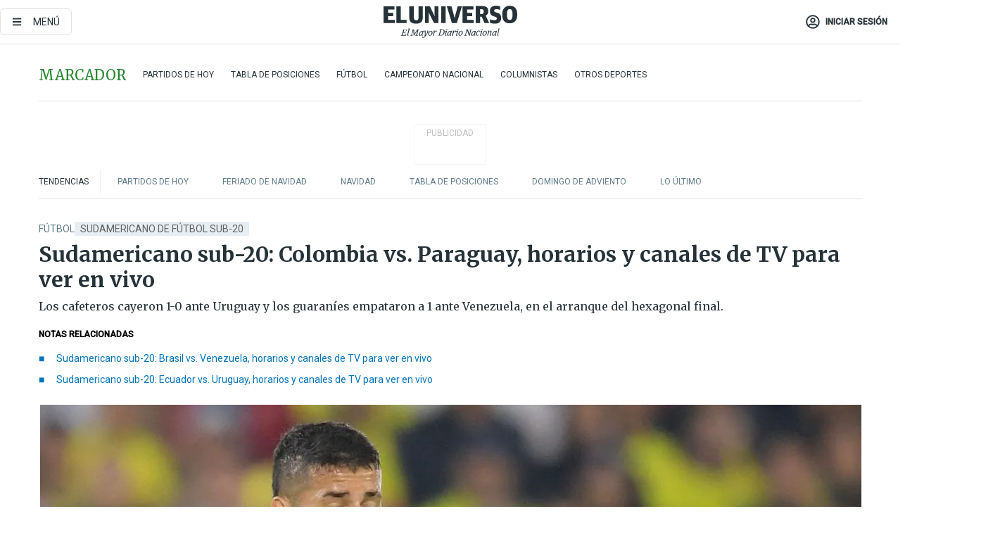

--- FILE ---
content_type: text/html; charset=utf-8
request_url: https://www.google.com/recaptcha/api2/aframe
body_size: 185
content:
<!DOCTYPE HTML><html><head><meta http-equiv="content-type" content="text/html; charset=UTF-8"></head><body><script nonce="XEHsMB6I1fC4Z-RYCvyQxg">/** Anti-fraud and anti-abuse applications only. See google.com/recaptcha */ try{var clients={'sodar':'https://pagead2.googlesyndication.com/pagead/sodar?'};window.addEventListener("message",function(a){try{if(a.source===window.parent){var b=JSON.parse(a.data);var c=clients[b['id']];if(c){var d=document.createElement('img');d.src=c+b['params']+'&rc='+(localStorage.getItem("rc::a")?sessionStorage.getItem("rc::b"):"");window.document.body.appendChild(d);sessionStorage.setItem("rc::e",parseInt(sessionStorage.getItem("rc::e")||0)+1);localStorage.setItem("rc::h",'1766054278852');}}}catch(b){}});window.parent.postMessage("_grecaptcha_ready", "*");}catch(b){}</script></body></html>

--- FILE ---
content_type: text/javascript;charset=utf-8
request_url: https://p1cluster.cxense.com/p1.js
body_size: 101
content:
cX.library.onP1('3964f2lzokjoo3akf6k7u9u3qv');


--- FILE ---
content_type: text/plain; charset=UTF-8
request_url: https://at.teads.tv/fpc?analytics_tag_id=PUB_13409&tfpvi=&gdpr_status=22&gdpr_reason=220&gdpr_consent=&ccpa_consent=&shared_ids=&sv=d656f4a&
body_size: 56
content:
MWM0YzdhMjQtODg2My00M2MwLWJlNjEtZjkwZjkwMmY2Njg2IzYtOA==

--- FILE ---
content_type: text/javascript;charset=utf-8
request_url: https://id.cxense.com/public/user/id?json=%7B%22identities%22%3A%5B%7B%22type%22%3A%22ckp%22%2C%22id%22%3A%22mjbb486bh31mcvnl%22%7D%2C%7B%22type%22%3A%22lst%22%2C%22id%22%3A%223964f2lzokjoo3akf6k7u9u3qv%22%7D%2C%7B%22type%22%3A%22cst%22%2C%22id%22%3A%223964f2lzokjoo3akf6k7u9u3qv%22%7D%5D%7D&callback=cXJsonpCB2
body_size: 190
content:
/**/
cXJsonpCB2({"httpStatus":200,"response":{"userId":"cx:1uji06rwr871p3k10nf63h11j0:1t6z8ti1n8fzn","newUser":true}})